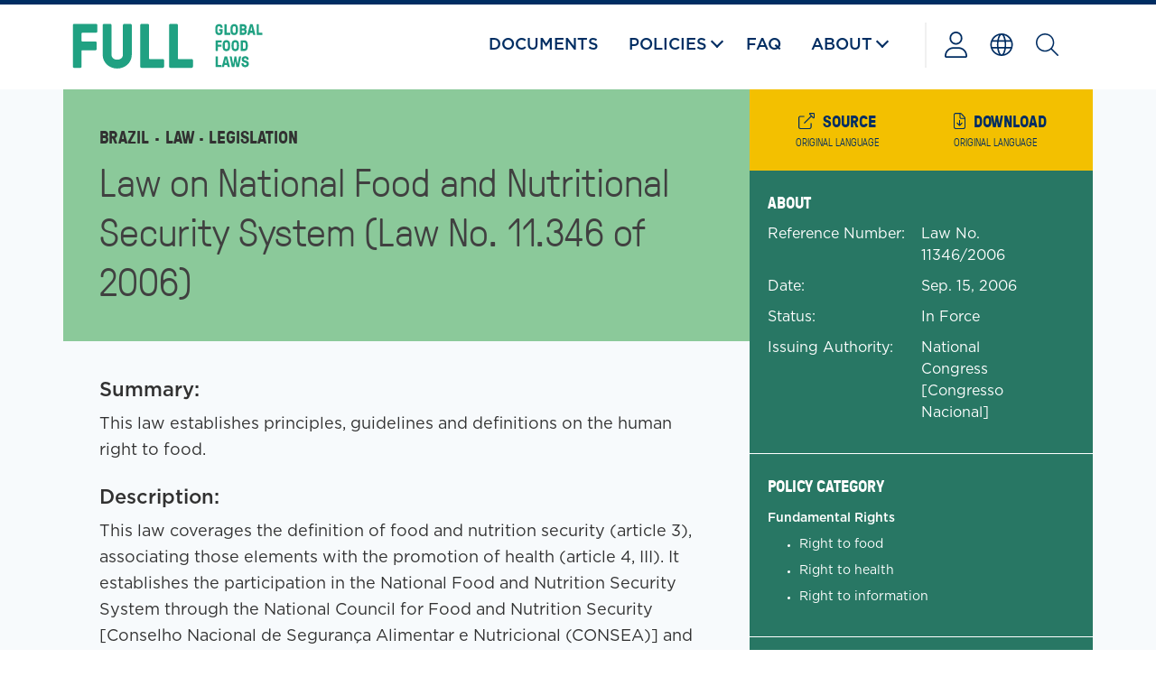

--- FILE ---
content_type: text/html; charset=UTF-8
request_url: https://globalfoodlaws.georgetown.edu/documents/national-food-and-nutrition-security-system/
body_size: 16261
content:
<!doctype html>
<html lang="en-US">
<head>
	<meta charset="UTF-8">
	<meta name="viewport" content="width=device-width, initial-scale=1">
	<link rel="profile" href="https://gmpg.org/xfn/11">

	<meta name='robots' content='index, follow, max-image-preview:large, max-snippet:-1, max-video-preview:-1' />
	<style>img:is([sizes="auto" i], [sizes^="auto," i]) { contain-intrinsic-size: 3000px 1500px }</style>
	
	<!-- This site is optimized with the Yoast SEO plugin v24.0 - https://yoast.com/wordpress/plugins/seo/ -->
	<title>Law on National Food and Nutritional Security System (Law No. 11.346 of 2006) - FULL</title>
	<meta name="description" content="FULL is a discovery tool of food laws and decisions aimed at reducing diet-related non-communicable diseases" />
	<link rel="canonical" href="https://globalfoodlaws.georgetown.edu/documents/national-food-and-nutrition-security-system/" />
	<meta property="og:locale" content="en_US" />
	<meta property="og:type" content="article" />
	<meta property="og:title" content="Law on National Food and Nutritional Security System (Law No. 11.346 of 2006) - FULL" />
	<meta property="og:description" content="FULL is a discovery tool of food laws and decisions aimed at reducing diet-related non-communicable diseases" />
	<meta property="og:url" content="https://globalfoodlaws.georgetown.edu/documents/national-food-and-nutrition-security-system/" />
	<meta property="og:site_name" content="FULL" />
	<meta property="article:publisher" content="https://www.facebook.com/oneillinstitute" />
	<meta property="article:modified_time" content="2024-05-06T16:06:13+00:00" />
	<meta property="og:image" content="https://globalfoodlaws.georgetown.edu/wp-content/uploads/2022/12/full-twitter.png" />
	<meta property="og:image:width" content="1200" />
	<meta property="og:image:height" content="671" />
	<meta property="og:image:type" content="image/png" />
	<meta name="twitter:card" content="summary_large_image" />
	<meta name="twitter:site" content="@oneillinstitute" />
	<meta name="twitter:label1" content="Est. reading time" />
	<meta name="twitter:data1" content="1 minute" />
	<script type="application/ld+json" class="yoast-schema-graph">{"@context":"https://schema.org","@graph":[{"@type":"WebPage","@id":"https://globalfoodlaws.georgetown.edu/documents/national-food-and-nutrition-security-system/","url":"https://globalfoodlaws.georgetown.edu/documents/national-food-and-nutrition-security-system/","name":"Law on National Food and Nutritional Security System (Law No. 11.346 of 2006) - FULL","isPartOf":{"@id":"https://globalfoodlaws.georgetown.edu/#website"},"datePublished":"2022-11-10T18:26:46+00:00","dateModified":"2024-05-06T16:06:13+00:00","description":"FULL is a discovery tool of food laws and decisions aimed at reducing diet-related non-communicable diseases","breadcrumb":{"@id":"https://globalfoodlaws.georgetown.edu/documents/national-food-and-nutrition-security-system/#breadcrumb"},"inLanguage":"en-US","potentialAction":[{"@type":"ReadAction","target":["https://globalfoodlaws.georgetown.edu/documents/national-food-and-nutrition-security-system/"]}]},{"@type":"BreadcrumbList","@id":"https://globalfoodlaws.georgetown.edu/documents/national-food-and-nutrition-security-system/#breadcrumb","itemListElement":[{"@type":"ListItem","position":1,"name":"Home","item":"https://globalfoodlaws.georgetown.edu/"},{"@type":"ListItem","position":2,"name":"Law Documents","item":"https://globalfoodlaws.georgetown.edu/documents/"},{"@type":"ListItem","position":3,"name":"Law on National Food and Nutritional Security System (Law No. 11.346 of 2006)"}]},{"@type":"WebSite","@id":"https://globalfoodlaws.georgetown.edu/#website","url":"https://globalfoodlaws.georgetown.edu/","name":"FULL","description":"A discovery tool for global food laws.","publisher":{"@id":"https://globalfoodlaws.georgetown.edu/#organization"},"alternateName":"Global Food Laws","potentialAction":[{"@type":"SearchAction","target":{"@type":"EntryPoint","urlTemplate":"https://globalfoodlaws.georgetown.edu/?s={search_term_string}"},"query-input":{"@type":"PropertyValueSpecification","valueRequired":true,"valueName":"search_term_string"}}],"inLanguage":"en-US"},{"@type":"Organization","@id":"https://globalfoodlaws.georgetown.edu/#organization","name":"Global Center for Legal Innovation on Food Environments","alternateName":"The O’Neill Institute for National and Global Health Law","url":"https://globalfoodlaws.georgetown.edu/","logo":{"@type":"ImageObject","inLanguage":"en-US","@id":"https://globalfoodlaws.georgetown.edu/#/schema/logo/image/","url":"https://globalfoodlaws.org/wp-content/uploads/2022/12/full-logo.png","contentUrl":"https://globalfoodlaws.org/wp-content/uploads/2022/12/full-logo.png","width":860,"height":860,"caption":"Global Center for Legal Innovation on Food Environments"},"image":{"@id":"https://globalfoodlaws.georgetown.edu/#/schema/logo/image/"},"sameAs":["https://www.facebook.com/oneillinstitute","https://x.com/oneillinstitute"]}]}</script>
	<!-- / Yoast SEO plugin. -->


<link rel='dns-prefetch' href='//globalfoodlaws.georgetown.edu' />
<link rel="alternate" type="application/rss+xml" title="FULL &raquo; Feed" href="https://globalfoodlaws.georgetown.edu/feed/" />
<link rel="alternate" type="application/rss+xml" title="FULL &raquo; Comments Feed" href="https://globalfoodlaws.georgetown.edu/comments/feed/" />
<script>
window._wpemojiSettings = {"baseUrl":"https:\/\/s.w.org\/images\/core\/emoji\/15.0.3\/72x72\/","ext":".png","svgUrl":"https:\/\/s.w.org\/images\/core\/emoji\/15.0.3\/svg\/","svgExt":".svg","source":{"concatemoji":"https:\/\/globalfoodlaws.georgetown.edu\/wp-includes\/js\/wp-emoji-release.min.js?ver=6.7.1"}};
/*! This file is auto-generated */
!function(i,n){var o,s,e;function c(e){try{var t={supportTests:e,timestamp:(new Date).valueOf()};sessionStorage.setItem(o,JSON.stringify(t))}catch(e){}}function p(e,t,n){e.clearRect(0,0,e.canvas.width,e.canvas.height),e.fillText(t,0,0);var t=new Uint32Array(e.getImageData(0,0,e.canvas.width,e.canvas.height).data),r=(e.clearRect(0,0,e.canvas.width,e.canvas.height),e.fillText(n,0,0),new Uint32Array(e.getImageData(0,0,e.canvas.width,e.canvas.height).data));return t.every(function(e,t){return e===r[t]})}function u(e,t,n){switch(t){case"flag":return n(e,"\ud83c\udff3\ufe0f\u200d\u26a7\ufe0f","\ud83c\udff3\ufe0f\u200b\u26a7\ufe0f")?!1:!n(e,"\ud83c\uddfa\ud83c\uddf3","\ud83c\uddfa\u200b\ud83c\uddf3")&&!n(e,"\ud83c\udff4\udb40\udc67\udb40\udc62\udb40\udc65\udb40\udc6e\udb40\udc67\udb40\udc7f","\ud83c\udff4\u200b\udb40\udc67\u200b\udb40\udc62\u200b\udb40\udc65\u200b\udb40\udc6e\u200b\udb40\udc67\u200b\udb40\udc7f");case"emoji":return!n(e,"\ud83d\udc26\u200d\u2b1b","\ud83d\udc26\u200b\u2b1b")}return!1}function f(e,t,n){var r="undefined"!=typeof WorkerGlobalScope&&self instanceof WorkerGlobalScope?new OffscreenCanvas(300,150):i.createElement("canvas"),a=r.getContext("2d",{willReadFrequently:!0}),o=(a.textBaseline="top",a.font="600 32px Arial",{});return e.forEach(function(e){o[e]=t(a,e,n)}),o}function t(e){var t=i.createElement("script");t.src=e,t.defer=!0,i.head.appendChild(t)}"undefined"!=typeof Promise&&(o="wpEmojiSettingsSupports",s=["flag","emoji"],n.supports={everything:!0,everythingExceptFlag:!0},e=new Promise(function(e){i.addEventListener("DOMContentLoaded",e,{once:!0})}),new Promise(function(t){var n=function(){try{var e=JSON.parse(sessionStorage.getItem(o));if("object"==typeof e&&"number"==typeof e.timestamp&&(new Date).valueOf()<e.timestamp+604800&&"object"==typeof e.supportTests)return e.supportTests}catch(e){}return null}();if(!n){if("undefined"!=typeof Worker&&"undefined"!=typeof OffscreenCanvas&&"undefined"!=typeof URL&&URL.createObjectURL&&"undefined"!=typeof Blob)try{var e="postMessage("+f.toString()+"("+[JSON.stringify(s),u.toString(),p.toString()].join(",")+"));",r=new Blob([e],{type:"text/javascript"}),a=new Worker(URL.createObjectURL(r),{name:"wpTestEmojiSupports"});return void(a.onmessage=function(e){c(n=e.data),a.terminate(),t(n)})}catch(e){}c(n=f(s,u,p))}t(n)}).then(function(e){for(var t in e)n.supports[t]=e[t],n.supports.everything=n.supports.everything&&n.supports[t],"flag"!==t&&(n.supports.everythingExceptFlag=n.supports.everythingExceptFlag&&n.supports[t]);n.supports.everythingExceptFlag=n.supports.everythingExceptFlag&&!n.supports.flag,n.DOMReady=!1,n.readyCallback=function(){n.DOMReady=!0}}).then(function(){return e}).then(function(){var e;n.supports.everything||(n.readyCallback(),(e=n.source||{}).concatemoji?t(e.concatemoji):e.wpemoji&&e.twemoji&&(t(e.twemoji),t(e.wpemoji)))}))}((window,document),window._wpemojiSettings);
</script>
<style id='wp-emoji-styles-inline-css'>

	img.wp-smiley, img.emoji {
		display: inline !important;
		border: none !important;
		box-shadow: none !important;
		height: 1em !important;
		width: 1em !important;
		margin: 0 0.07em !important;
		vertical-align: -0.1em !important;
		background: none !important;
		padding: 0 !important;
	}
</style>
<link rel='stylesheet' id='wp-block-library-css' href='https://globalfoodlaws.georgetown.edu/wp-includes/css/dist/block-library/style.min.css?ver=6.7.1' media='all' />
<style id='classic-theme-styles-inline-css'>
/*! This file is auto-generated */
.wp-block-button__link{color:#fff;background-color:#32373c;border-radius:9999px;box-shadow:none;text-decoration:none;padding:calc(.667em + 2px) calc(1.333em + 2px);font-size:1.125em}.wp-block-file__button{background:#32373c;color:#fff;text-decoration:none}
</style>
<style id='global-styles-inline-css'>
:root{--wp--preset--aspect-ratio--square: 1;--wp--preset--aspect-ratio--4-3: 4/3;--wp--preset--aspect-ratio--3-4: 3/4;--wp--preset--aspect-ratio--3-2: 3/2;--wp--preset--aspect-ratio--2-3: 2/3;--wp--preset--aspect-ratio--16-9: 16/9;--wp--preset--aspect-ratio--9-16: 9/16;--wp--preset--color--black: #000000;--wp--preset--color--cyan-bluish-gray: #abb8c3;--wp--preset--color--white: #ffffff;--wp--preset--color--pale-pink: #f78da7;--wp--preset--color--vivid-red: #cf2e2e;--wp--preset--color--luminous-vivid-orange: #ff6900;--wp--preset--color--luminous-vivid-amber: #fcb900;--wp--preset--color--light-green-cyan: #7bdcb5;--wp--preset--color--vivid-green-cyan: #00d084;--wp--preset--color--pale-cyan-blue: #8ed1fc;--wp--preset--color--vivid-cyan-blue: #0693e3;--wp--preset--color--vivid-purple: #9b51e0;--wp--preset--color--off-white: #F7FAFC;--wp--preset--color--light-gray: #F0F0F0;--wp--preset--color--gray: #6D6D6F;--wp--preset--color--dark-gray: #404040;--wp--preset--color--dark-blue: #00152E;--wp--preset--color--blue: #002D62;--wp--preset--color--dark-green: #2A7D69;--wp--preset--color--green: #20A182;--wp--preset--color--light-green: #8BC99A;--wp--preset--color--light-red: #FF8F8A;--wp--preset--color--yellow: #FFC220;--wp--preset--gradient--vivid-cyan-blue-to-vivid-purple: linear-gradient(135deg,rgba(6,147,227,1) 0%,rgb(155,81,224) 100%);--wp--preset--gradient--light-green-cyan-to-vivid-green-cyan: linear-gradient(135deg,rgb(122,220,180) 0%,rgb(0,208,130) 100%);--wp--preset--gradient--luminous-vivid-amber-to-luminous-vivid-orange: linear-gradient(135deg,rgba(252,185,0,1) 0%,rgba(255,105,0,1) 100%);--wp--preset--gradient--luminous-vivid-orange-to-vivid-red: linear-gradient(135deg,rgba(255,105,0,1) 0%,rgb(207,46,46) 100%);--wp--preset--gradient--very-light-gray-to-cyan-bluish-gray: linear-gradient(135deg,rgb(238,238,238) 0%,rgb(169,184,195) 100%);--wp--preset--gradient--cool-to-warm-spectrum: linear-gradient(135deg,rgb(74,234,220) 0%,rgb(151,120,209) 20%,rgb(207,42,186) 40%,rgb(238,44,130) 60%,rgb(251,105,98) 80%,rgb(254,248,76) 100%);--wp--preset--gradient--blush-light-purple: linear-gradient(135deg,rgb(255,206,236) 0%,rgb(152,150,240) 100%);--wp--preset--gradient--blush-bordeaux: linear-gradient(135deg,rgb(254,205,165) 0%,rgb(254,45,45) 50%,rgb(107,0,62) 100%);--wp--preset--gradient--luminous-dusk: linear-gradient(135deg,rgb(255,203,112) 0%,rgb(199,81,192) 50%,rgb(65,88,208) 100%);--wp--preset--gradient--pale-ocean: linear-gradient(135deg,rgb(255,245,203) 0%,rgb(182,227,212) 50%,rgb(51,167,181) 100%);--wp--preset--gradient--electric-grass: linear-gradient(135deg,rgb(202,248,128) 0%,rgb(113,206,126) 100%);--wp--preset--gradient--midnight: linear-gradient(135deg,rgb(2,3,129) 0%,rgb(40,116,252) 100%);--wp--preset--font-size--small: 13px;--wp--preset--font-size--medium: 20px;--wp--preset--font-size--large: 36px;--wp--preset--font-size--x-large: 42px;--wp--preset--spacing--20: 0.44rem;--wp--preset--spacing--30: 0.67rem;--wp--preset--spacing--40: 1rem;--wp--preset--spacing--50: 1.5rem;--wp--preset--spacing--60: 2.25rem;--wp--preset--spacing--70: 3.38rem;--wp--preset--spacing--80: 5.06rem;--wp--preset--shadow--natural: 6px 6px 9px rgba(0, 0, 0, 0.2);--wp--preset--shadow--deep: 12px 12px 50px rgba(0, 0, 0, 0.4);--wp--preset--shadow--sharp: 6px 6px 0px rgba(0, 0, 0, 0.2);--wp--preset--shadow--outlined: 6px 6px 0px -3px rgba(255, 255, 255, 1), 6px 6px rgba(0, 0, 0, 1);--wp--preset--shadow--crisp: 6px 6px 0px rgba(0, 0, 0, 1);}:where(.is-layout-flex){gap: 0.5em;}:where(.is-layout-grid){gap: 0.5em;}body .is-layout-flex{display: flex;}.is-layout-flex{flex-wrap: wrap;align-items: center;}.is-layout-flex > :is(*, div){margin: 0;}body .is-layout-grid{display: grid;}.is-layout-grid > :is(*, div){margin: 0;}:where(.wp-block-columns.is-layout-flex){gap: 2em;}:where(.wp-block-columns.is-layout-grid){gap: 2em;}:where(.wp-block-post-template.is-layout-flex){gap: 1.25em;}:where(.wp-block-post-template.is-layout-grid){gap: 1.25em;}.has-black-color{color: var(--wp--preset--color--black) !important;}.has-cyan-bluish-gray-color{color: var(--wp--preset--color--cyan-bluish-gray) !important;}.has-white-color{color: var(--wp--preset--color--white) !important;}.has-pale-pink-color{color: var(--wp--preset--color--pale-pink) !important;}.has-vivid-red-color{color: var(--wp--preset--color--vivid-red) !important;}.has-luminous-vivid-orange-color{color: var(--wp--preset--color--luminous-vivid-orange) !important;}.has-luminous-vivid-amber-color{color: var(--wp--preset--color--luminous-vivid-amber) !important;}.has-light-green-cyan-color{color: var(--wp--preset--color--light-green-cyan) !important;}.has-vivid-green-cyan-color{color: var(--wp--preset--color--vivid-green-cyan) !important;}.has-pale-cyan-blue-color{color: var(--wp--preset--color--pale-cyan-blue) !important;}.has-vivid-cyan-blue-color{color: var(--wp--preset--color--vivid-cyan-blue) !important;}.has-vivid-purple-color{color: var(--wp--preset--color--vivid-purple) !important;}.has-black-background-color{background-color: var(--wp--preset--color--black) !important;}.has-cyan-bluish-gray-background-color{background-color: var(--wp--preset--color--cyan-bluish-gray) !important;}.has-white-background-color{background-color: var(--wp--preset--color--white) !important;}.has-pale-pink-background-color{background-color: var(--wp--preset--color--pale-pink) !important;}.has-vivid-red-background-color{background-color: var(--wp--preset--color--vivid-red) !important;}.has-luminous-vivid-orange-background-color{background-color: var(--wp--preset--color--luminous-vivid-orange) !important;}.has-luminous-vivid-amber-background-color{background-color: var(--wp--preset--color--luminous-vivid-amber) !important;}.has-light-green-cyan-background-color{background-color: var(--wp--preset--color--light-green-cyan) !important;}.has-vivid-green-cyan-background-color{background-color: var(--wp--preset--color--vivid-green-cyan) !important;}.has-pale-cyan-blue-background-color{background-color: var(--wp--preset--color--pale-cyan-blue) !important;}.has-vivid-cyan-blue-background-color{background-color: var(--wp--preset--color--vivid-cyan-blue) !important;}.has-vivid-purple-background-color{background-color: var(--wp--preset--color--vivid-purple) !important;}.has-black-border-color{border-color: var(--wp--preset--color--black) !important;}.has-cyan-bluish-gray-border-color{border-color: var(--wp--preset--color--cyan-bluish-gray) !important;}.has-white-border-color{border-color: var(--wp--preset--color--white) !important;}.has-pale-pink-border-color{border-color: var(--wp--preset--color--pale-pink) !important;}.has-vivid-red-border-color{border-color: var(--wp--preset--color--vivid-red) !important;}.has-luminous-vivid-orange-border-color{border-color: var(--wp--preset--color--luminous-vivid-orange) !important;}.has-luminous-vivid-amber-border-color{border-color: var(--wp--preset--color--luminous-vivid-amber) !important;}.has-light-green-cyan-border-color{border-color: var(--wp--preset--color--light-green-cyan) !important;}.has-vivid-green-cyan-border-color{border-color: var(--wp--preset--color--vivid-green-cyan) !important;}.has-pale-cyan-blue-border-color{border-color: var(--wp--preset--color--pale-cyan-blue) !important;}.has-vivid-cyan-blue-border-color{border-color: var(--wp--preset--color--vivid-cyan-blue) !important;}.has-vivid-purple-border-color{border-color: var(--wp--preset--color--vivid-purple) !important;}.has-vivid-cyan-blue-to-vivid-purple-gradient-background{background: var(--wp--preset--gradient--vivid-cyan-blue-to-vivid-purple) !important;}.has-light-green-cyan-to-vivid-green-cyan-gradient-background{background: var(--wp--preset--gradient--light-green-cyan-to-vivid-green-cyan) !important;}.has-luminous-vivid-amber-to-luminous-vivid-orange-gradient-background{background: var(--wp--preset--gradient--luminous-vivid-amber-to-luminous-vivid-orange) !important;}.has-luminous-vivid-orange-to-vivid-red-gradient-background{background: var(--wp--preset--gradient--luminous-vivid-orange-to-vivid-red) !important;}.has-very-light-gray-to-cyan-bluish-gray-gradient-background{background: var(--wp--preset--gradient--very-light-gray-to-cyan-bluish-gray) !important;}.has-cool-to-warm-spectrum-gradient-background{background: var(--wp--preset--gradient--cool-to-warm-spectrum) !important;}.has-blush-light-purple-gradient-background{background: var(--wp--preset--gradient--blush-light-purple) !important;}.has-blush-bordeaux-gradient-background{background: var(--wp--preset--gradient--blush-bordeaux) !important;}.has-luminous-dusk-gradient-background{background: var(--wp--preset--gradient--luminous-dusk) !important;}.has-pale-ocean-gradient-background{background: var(--wp--preset--gradient--pale-ocean) !important;}.has-electric-grass-gradient-background{background: var(--wp--preset--gradient--electric-grass) !important;}.has-midnight-gradient-background{background: var(--wp--preset--gradient--midnight) !important;}.has-small-font-size{font-size: var(--wp--preset--font-size--small) !important;}.has-medium-font-size{font-size: var(--wp--preset--font-size--medium) !important;}.has-large-font-size{font-size: var(--wp--preset--font-size--large) !important;}.has-x-large-font-size{font-size: var(--wp--preset--font-size--x-large) !important;}
:where(.wp-block-post-template.is-layout-flex){gap: 1.25em;}:where(.wp-block-post-template.is-layout-grid){gap: 1.25em;}
:where(.wp-block-columns.is-layout-flex){gap: 2em;}:where(.wp-block-columns.is-layout-grid){gap: 2em;}
:root :where(.wp-block-pullquote){font-size: 1.5em;line-height: 1.6;}
</style>
<link rel='stylesheet' id='pb-accordion-blocks-style-css' href='https://globalfoodlaws.georgetown.edu/wp-content/plugins/accordion-blocks/build/index.css?ver=1.5.0' media='all' />
<link rel='stylesheet' id='cptch_stylesheet-css' href='https://globalfoodlaws.georgetown.edu/wp-content/plugins/captcha-bws/css/front_end_style.css?ver=5.2.4' media='all' />
<link rel='stylesheet' id='dashicons-css' href='https://globalfoodlaws.georgetown.edu/wp-includes/css/dashicons.min.css?ver=6.7.1' media='all' />
<link rel='stylesheet' id='cptch_desktop_style-css' href='https://globalfoodlaws.georgetown.edu/wp-content/plugins/captcha-bws/css/desktop_style.css?ver=5.2.4' media='all' />
<link rel='stylesheet' id='_s-style-css' href='https://globalfoodlaws.georgetown.edu/wp-content/themes/foodlaw/style.css?ver=1.0.22' media='all' />
<link rel='stylesheet' id='searchwp-forms-css' href='https://globalfoodlaws.georgetown.edu/wp-content/plugins/searchwp/assets/css/frontend/search-forms.css?ver=4.3.17' media='all' />
<script src="https://globalfoodlaws.georgetown.edu/wp-includes/js/jquery/jquery.min.js?ver=3.7.1" id="jquery-core-js"></script>
<script src="https://globalfoodlaws.georgetown.edu/wp-includes/js/jquery/jquery-migrate.min.js?ver=3.4.1" id="jquery-migrate-js"></script>
<link rel="https://api.w.org/" href="https://globalfoodlaws.georgetown.edu/wp-json/" /><link rel="alternate" title="JSON" type="application/json" href="https://globalfoodlaws.georgetown.edu/wp-json/wp/v2/law-document/1362" /><link rel="EditURI" type="application/rsd+xml" title="RSD" href="https://globalfoodlaws.georgetown.edu/xmlrpc.php?rsd" />
<meta name="generator" content="WordPress 6.7.1" />
<link rel='shortlink' href='https://globalfoodlaws.georgetown.edu/?p=1362' />
<link rel="alternate" title="oEmbed (JSON)" type="application/json+oembed" href="https://globalfoodlaws.georgetown.edu/wp-json/oembed/1.0/embed?url=https%3A%2F%2Fglobalfoodlaws.georgetown.edu%2Fdocuments%2Fnational-food-and-nutrition-security-system%2F" />
<link rel="alternate" title="oEmbed (XML)" type="text/xml+oembed" href="https://globalfoodlaws.georgetown.edu/wp-json/oembed/1.0/embed?url=https%3A%2F%2Fglobalfoodlaws.georgetown.edu%2Fdocuments%2Fnational-food-and-nutrition-security-system%2F&#038;format=xml" />
  <link rel="shortcut icon" href='https://globalfoodlaws.georgetown.edu/wp-content/themes/foodlaw/favicon-dev.png'/>
<link rel="icon" href="https://globalfoodlaws.georgetown.edu/wp-content/uploads/2022/12/cropped-full-logo-1-32x32.png" sizes="32x32" />
<link rel="icon" href="https://globalfoodlaws.georgetown.edu/wp-content/uploads/2022/12/cropped-full-logo-1-192x192.png" sizes="192x192" />
<link rel="apple-touch-icon" href="https://globalfoodlaws.georgetown.edu/wp-content/uploads/2022/12/cropped-full-logo-1-180x180.png" />
<meta name="msapplication-TileImage" content="https://globalfoodlaws.georgetown.edu/wp-content/uploads/2022/12/cropped-full-logo-1-270x270.png" />
		<style id="wp-custom-css">
			.law-document-template-default .full-measure-or-decision br {
	display: none;
}

.law-document-template-default .full-measure-or-decision .country-name {
	margin-right: 5px;
}

.law-document-template-default .full-measure-or-decision .country-name::after {
	margin-left: 5px;
	content: '·';
}		</style>
		
	<script type="text/javascript" src="https://translate.google.com/translate_a/element.js?cb=googleTranslateElementInit"></script>
	<script type="text/javascript">
		function googleTranslateElementInit() {
		  new google.translate.TranslateElement({pageLanguage: 'en'}, 'google_translate_element_header');
		}
	</script>

	<!-- Google tag (gtag.js) -->
	<script async src="https://www.googletagmanager.com/gtag/js?id=G-6L4RB3T1XS"></script>
	<script>
	  window.dataLayer = window.dataLayer || [];
	  function gtag(){dataLayer.push(arguments);}
	  gtag('js', new Date());

	  gtag('config', 'G-6L4RB3T1XS');
	</script>
</head>

<body class="law-document-template-default single single-law-document postid-1362 no-sidebar law-document-national-food-and-nutrition-security-system">
<section id="page" class="site">
	<a class="skip-link screen-reader-text" href="#primary">Skip to content</a>

	<header id="masthead" class="site-header"><div class="container"><div class="row">
		<div class="site-branding">
			<div class="site-title">
				<a href="https://globalfoodlaws.georgetown.edu/" rel="home">		<span class="visually-hidden">FULL</span>
					<svg width="249" height="59" viewBox="0 0 249 59" fill="none" xmlns="http://www.w3.org/2000/svg">
<path d="M128.199 58.0001C127.297 58.0001 126.559 57.2621 126.559 56.3601V2.2401C126.559 1.3381 127.297 0.600098 128.199 0.600098H136.399C137.301 0.600098 138.039 1.3381 138.039 2.2401V45.7001C138.039 46.1921 138.367 46.5201 138.859 46.5201H156.079C156.981 46.5201 157.719 47.2581 157.719 48.1601V56.3601C157.719 57.2621 156.981 58.0001 156.079 58.0001H128.199Z" fill="#20A182"/>
<path d="M90.4818 58.0001C89.5798 58.0001 88.8418 57.2621 88.8418 56.3601V2.2401C88.8418 1.3381 89.5798 0.600098 90.4818 0.600098H98.6818C99.5838 0.600098 100.322 1.3381 100.322 2.2401V45.7001C100.322 46.1921 100.65 46.5201 101.142 46.5201H118.362C119.264 46.5201 120.002 47.2581 120.002 48.1601V56.3601C120.002 57.2621 119.264 58.0001 118.362 58.0001H90.4818Z" fill="#20A182"/>
<path d="M58.6861 58.9021C48.6001 58.9021 39.7441 51.5221 39.7441 40.7801V2.2401C39.7441 1.3381 40.4821 0.600098 41.3841 0.600098H49.6661C50.5681 0.600098 51.3061 1.3381 51.3061 2.2401V40.7801C51.3061 44.3881 54.0941 47.3401 58.6861 47.3401C63.4421 47.3401 66.2301 44.3881 66.2301 40.7801V2.2401C66.2301 1.3381 66.9681 0.600098 67.8701 0.600098H76.1521C77.0541 0.600098 77.7921 1.3381 77.7921 2.2401V40.7801C77.7921 51.5221 68.9361 58.9021 58.6861 58.9021Z" fill="#20A182"/>
<path d="M2.39586 58.0001C1.49386 58.0001 0.755859 57.2621 0.755859 56.3601V2.2401C0.755859 1.3381 1.49386 0.600098 2.39586 0.600098H31.0959C31.9979 0.600098 32.7359 1.3381 32.7359 2.2401V10.4401C32.7359 11.3421 31.9979 12.0801 31.0959 12.0801H13.0559C12.5639 12.0801 12.2359 12.4081 12.2359 12.9001V22.7401C12.2359 23.2321 12.5639 23.5601 13.0559 23.5601H30.2759C31.1779 23.5601 31.9159 24.2981 31.9159 25.2001V33.4001C31.9159 34.3021 31.1779 35.0401 30.2759 35.0401H13.0559C12.5639 35.0401 12.2359 35.3681 12.2359 35.8601V56.3601C12.2359 57.2621 11.4979 58.0001 10.5959 58.0001H2.39586Z" fill="#20A182"/>
<path d="M225.952 57.22C223.072 57.22 221.092 55.44 221.092 52.84V52.44C221.092 52.22 221.272 52.04 221.492 52.04H223.612C223.832 52.04 224.012 52.22 224.012 52.44V52.84C224.012 53.82 224.792 54.48 225.952 54.48C227.152 54.48 227.932 53.9 227.932 53.04C227.932 52.1 227.572 51.64 224.992 50.96C222.472 50.3 221.412 48.82 221.412 46.72C221.412 44.52 223.212 42.78 226.052 42.78C228.892 42.78 230.552 44.54 230.552 47V47.1C230.552 47.32 230.372 47.5 230.152 47.5H228.132C227.912 47.5 227.732 47.32 227.732 47.1V47C227.732 46.12 227.032 45.5 226.052 45.5C224.932 45.5 224.312 45.98 224.312 46.82C224.312 47.54 224.812 48.02 227.132 48.62C229.812 49.32 230.832 50.7 230.832 52.84C230.832 55.48 228.892 57.22 225.952 57.22Z" fill="#20A182"/>
<path d="M208.775 57C208.595 57 208.435 56.9 208.395 56.7L205.775 43.7C205.735 43.52 205.715 43.4 205.715 43.3C205.715 43.12 205.835 43 206.095 43H208.015C208.195 43 208.355 43.1 208.395 43.3L210.135 52.52C210.155 52.62 210.195 52.66 210.275 52.66H210.395C210.475 52.66 210.515 52.64 210.535 52.52L211.975 43.3C212.015 43.08 212.175 43 212.355 43H213.955C214.135 43 214.295 43.08 214.335 43.3L215.795 52.52C215.815 52.64 215.855 52.66 215.935 52.66H216.055C216.135 52.66 216.175 52.62 216.195 52.52L217.935 43.3C217.975 43.1 218.135 43 218.315 43H220.235C220.495 43 220.615 43.12 220.615 43.3C220.615 43.4 220.595 43.52 220.555 43.7L217.915 56.7C217.875 56.9 217.715 57 217.535 57H214.755C214.575 57 214.415 56.9 214.375 56.7L213.275 49.8C213.255 49.7 213.215 49.66 213.155 49.66C213.095 49.66 213.055 49.7 213.035 49.8L211.935 56.7C211.895 56.9 211.735 57 211.555 57H208.775Z" fill="#20A182"/>
<path d="M195.799 57C195.539 57 195.399 56.88 195.399 56.7C195.399 56.6 195.419 56.52 195.479 56.3L198.979 43.3C199.039 43.1 199.179 43 199.359 43H202.039C202.219 43 202.359 43.1 202.419 43.3L205.899 56.3C205.959 56.52 205.979 56.6 205.979 56.7C205.979 56.88 205.839 57 205.579 57H203.479C203.299 57 203.159 56.9 203.099 56.7L202.479 54.64C202.419 54.46 202.359 54.34 202.179 54.34H199.139C198.959 54.34 198.899 54.44 198.839 54.64L198.279 56.7C198.219 56.9 198.079 57 197.899 57H195.799ZM199.759 51.54H201.599C201.719 51.54 201.779 51.46 201.759 51.32L200.819 46.62C200.799 46.5 200.779 46.44 200.719 46.44H200.639C200.579 46.44 200.559 46.5 200.539 46.62L199.599 51.32C199.579 51.46 199.639 51.54 199.759 51.54Z" fill="#20A182"/>
<path d="M187.8 57C187.58 57 187.4 56.82 187.4 56.6V43.4C187.4 43.18 187.58 43 187.8 43H189.8C190.02 43 190.2 43.18 190.2 43.4V54C190.2 54.12 190.28 54.2 190.4 54.2H194.6C194.82 54.2 195 54.38 195 54.6V56.6C195 56.82 194.82 57 194.6 57H187.8Z" fill="#20A182"/>
<path d="M220.613 36C220.393 36 220.213 35.82 220.213 35.6V22.4C220.213 22.18 220.393 22 220.613 22H224.533C226.693 22 228.173 23.1 228.873 24.66C229.393 25.82 229.433 27.2 229.433 29C229.433 30.8 229.393 32.18 228.873 33.34C228.173 34.9 226.693 36 224.533 36H220.613ZM223.213 33.18H224.533C225.433 33.18 226.013 32.84 226.293 32.22C226.553 31.64 226.573 30.2 226.573 29C226.573 27.8 226.553 26.36 226.293 25.78C226.013 25.16 225.433 24.82 224.533 24.82H223.213C223.093 24.82 223.013 24.9 223.013 25.02V32.98C223.013 33.1 223.093 33.18 223.213 33.18Z" fill="#20A182"/>
<path d="M213.011 36.22C210.851 36.22 209.371 35.12 208.671 33.56C208.151 32.4 208.111 30.9 208.111 29C208.111 27.1 208.151 25.6 208.671 24.44C209.371 22.88 210.851 21.78 213.011 21.78C215.171 21.78 216.651 22.88 217.351 24.44C217.871 25.6 217.911 27.1 217.911 29C217.911 30.9 217.871 32.4 217.351 33.56C216.651 35.12 215.171 36.22 213.011 36.22ZM213.011 33.4C213.911 33.4 214.491 33.06 214.771 32.44C215.031 31.86 215.051 30.28 215.051 29C215.051 27.72 215.031 26.14 214.771 25.56C214.491 24.94 213.911 24.6 213.011 24.6C212.111 24.6 211.531 24.94 211.251 25.56C210.991 26.14 210.971 27.72 210.971 29C210.971 30.28 210.991 31.86 211.251 32.44C211.531 33.06 212.111 33.4 213.011 33.4Z" fill="#20A182"/>
<path d="M201.41 36.22C199.25 36.22 197.77 35.12 197.07 33.56C196.55 32.4 196.51 30.9 196.51 29C196.51 27.1 196.55 25.6 197.07 24.44C197.77 22.88 199.25 21.78 201.41 21.78C203.57 21.78 205.05 22.88 205.75 24.44C206.27 25.6 206.31 27.1 206.31 29C206.31 30.9 206.27 32.4 205.75 33.56C205.05 35.12 203.57 36.22 201.41 36.22ZM201.41 33.4C202.31 33.4 202.89 33.06 203.17 32.44C203.43 31.86 203.45 30.28 203.45 29C203.45 27.72 203.43 26.14 203.17 25.56C202.89 24.94 202.31 24.6 201.41 24.6C200.51 24.6 199.93 24.94 199.65 25.56C199.39 26.14 199.37 27.72 199.37 29C199.37 30.28 199.39 31.86 199.65 32.44C199.93 33.06 200.51 33.4 201.41 33.4Z" fill="#20A182"/>
<path d="M187.8 36C187.58 36 187.4 35.82 187.4 35.6V22.4C187.4 22.18 187.58 22 187.8 22H194.8C195.02 22 195.2 22.18 195.2 22.4V24.4C195.2 24.62 195.02 24.8 194.8 24.8H190.4C190.28 24.8 190.2 24.88 190.2 25V27.4C190.2 27.52 190.28 27.6 190.4 27.6H194.6C194.82 27.6 195 27.78 195 28V30C195 30.22 194.82 30.4 194.6 30.4H190.4C190.28 30.4 190.2 30.48 190.2 30.6V35.6C190.2 35.82 190.02 36 189.8 36H187.8Z" fill="#20A182"/>
<path d="M241.336 15C241.116 15 240.936 14.82 240.936 14.6V1.4C240.936 1.18 241.116 1 241.336 1H243.336C243.556 1 243.736 1.18 243.736 1.4V12C243.736 12.12 243.816 12.2 243.936 12.2H248.136C248.356 12.2 248.536 12.38 248.536 12.6V14.6C248.536 14.82 248.356 15 248.136 15H241.336Z" fill="#20A182"/>
<path d="M229.159 15C228.899 15 228.759 14.88 228.759 14.7C228.759 14.6 228.779 14.52 228.839 14.3L232.339 1.3C232.399 1.1 232.539 1 232.719 1H235.399C235.579 1 235.719 1.1 235.779 1.3L239.259 14.3C239.319 14.52 239.339 14.6 239.339 14.7C239.339 14.88 239.199 15 238.939 15H236.839C236.659 15 236.519 14.9 236.459 14.7L235.839 12.64C235.779 12.46 235.719 12.34 235.539 12.34H232.499C232.319 12.34 232.259 12.44 232.199 12.64L231.639 14.7C231.579 14.9 231.439 15 231.259 15H229.159ZM233.119 9.54H234.959C235.079 9.54 235.139 9.46 235.119 9.32L234.179 4.62C234.159 4.5 234.139 4.44 234.079 4.44H233.999C233.939 4.44 233.919 4.5 233.899 4.62L232.959 9.32C232.939 9.46 232.999 9.54 233.119 9.54Z" fill="#20A182"/>
<path d="M219.226 15C219.006 15 218.826 14.82 218.826 14.6V1.4C218.826 1.18 219.006 1 219.226 1H223.746C226.186 1 227.886 2.82 227.886 5C227.886 5.96 227.586 6.88 226.866 7.6C226.746 7.72 226.746 7.88 226.866 7.96C227.686 8.6 228.046 9.66 228.046 10.64C228.046 13.3 226.406 15 223.746 15H219.226ZM221.826 6.46H223.746C224.446 6.46 225.066 5.82 225.066 5.12C225.066 4.42 224.446 3.8 223.746 3.8H221.826C221.706 3.8 221.626 3.88 221.626 4V6.26C221.626 6.38 221.706 6.46 221.826 6.46ZM221.826 12.2H223.746C224.606 12.2 225.146 11.44 225.146 10.64C225.146 9.86 224.586 9.1 223.746 9.1H221.826C221.706 9.1 221.626 9.18 221.626 9.3V12C221.626 12.12 221.706 12.2 221.826 12.2Z" fill="#20A182"/>
<path d="M211.625 15.22C209.465 15.22 207.985 14.12 207.285 12.56C206.765 11.4 206.725 9.90003 206.725 8.00003C206.725 6.10003 206.765 4.60003 207.285 3.44003C207.985 1.88003 209.465 0.780029 211.625 0.780029C213.785 0.780029 215.265 1.88003 215.965 3.44003C216.485 4.60003 216.525 6.10003 216.525 8.00003C216.525 9.90003 216.485 11.4 215.965 12.56C215.265 14.12 213.785 15.22 211.625 15.22ZM211.625 12.4C212.525 12.4 213.105 12.06 213.385 11.44C213.645 10.86 213.665 9.28003 213.665 8.00003C213.665 6.72003 213.645 5.14003 213.385 4.56003C213.105 3.94003 212.525 3.60003 211.625 3.60003C210.725 3.60003 210.145 3.94003 209.865 4.56003C209.605 5.14003 209.585 6.72003 209.585 8.00003C209.585 9.28003 209.605 10.86 209.865 11.44C210.145 12.06 210.725 12.4 211.625 12.4Z" fill="#20A182"/>
<path d="M199.265 15C199.045 15 198.865 14.82 198.865 14.6V1.4C198.865 1.18 199.045 1 199.265 1H201.265C201.485 1 201.665 1.18 201.665 1.4V12C201.665 12.12 201.745 12.2 201.865 12.2H206.065C206.285 12.2 206.465 12.38 206.465 12.6V14.6C206.465 14.82 206.285 15 206.065 15H199.265Z" fill="#20A182"/>
<path d="M191.9 15.22C189.7 15.22 188.18 14.12 187.46 12.56C186.92 11.4 186.9 9.90003 186.9 8.00003C186.9 6.10003 186.92 4.60003 187.46 3.44003C188.18 1.88003 189.7 0.780029 191.9 0.780029C194.5 0.780029 196.56 2.42003 196.56 5.16003C196.56 5.38003 196.38 5.56003 196.16 5.56003H194.12C193.9 5.56003 193.68 5.38003 193.68 5.16003C193.68 4.24003 192.98 3.60003 191.9 3.60003C190.94 3.60003 190.34 3.94003 190.04 4.56003C189.76 5.14003 189.76 6.72003 189.76 8.00003C189.76 9.28003 189.76 10.86 190.04 11.44C190.34 12.06 190.94 12.4 191.9 12.4C193.04 12.4 193.78 11.88 193.78 10.58V10.18C193.78 10.06 193.7 9.98003 193.58 9.98003H192.26C192.04 9.98003 191.86 9.80003 191.86 9.58003V7.68003C191.86 7.46003 192.04 7.28003 192.26 7.28003H196.16C196.38 7.28003 196.56 7.46003 196.56 7.68003V10.56C196.56 13.74 194.54 15.22 191.9 15.22Z" fill="#20A182"/>
</svg>
				</a>
			</div>
		</div><!-- .site-branding -->

		<nav id="site-navigation" class="main-navigation" aria-label="Main Website Navigation">
			<button class="menu-toggle" aria-controls="primary-menu" aria-expanded="false" aria-label="expand or collapse the primary menu">
			  <svg class="icon-bars" xmlns="http://www.w3.org/2000/svg" viewBox="0 0 448 512"><!--! Font Awesome Pro 6.0.0-beta2 by @fontawesome - https://fontawesome.com License - https://fontawesome.com/license (Commercial License) --><path d="M424 392H23.1C10.8 392 0 402.8 0 415.1C0 429.2 10.8 440 23.1 440H424c13.2 0 24-10.8 24-23.1C448 402.8 437.2 392 424 392zM424 72H23.1C10.8 72 0 82.8 0 95.1S10.8 120 23.1 120H424c13.2 0 24-10.8 24-23.1S437.2 72 424 72zM424 232H23.1C10.8 232 0 242.8 0 256c0 13.2 10.8 24 23.1 24H424C437.2 280 448 269.2 448 256S437.2 232 424 232z"/></svg>
			  <svg class="icon-x" xmlns="http://www.w3.org/2000/svg" viewBox="0 0 384 512"><!--! Font Awesome Pro 6.0.0-beta2 by @fontawesome - https://fontawesome.com License - https://fontawesome.com/license (Commercial License) --><path d="M378.4 440.6c8.531 10.16 7.203 25.28-2.938 33.81C370.9 478.2 365.5 480 360 480c-6.844 0-13.64-2.906-18.39-8.562L192 293.3l-149.6 178.1C37.63 477.1 30.83 480 23.98 480c-5.453 0-10.92-1.844-15.42-5.625c-10.14-8.531-11.47-23.66-2.938-33.81L160.7 256L5.625 71.44C-2.906 61.28-1.578 46.16 8.563 37.63C18.69 29.08 33.84 30.39 42.38 40.56L192 218.7l149.6-178.1c8.547-10.17 23.67-11.47 33.81-2.938s11.47 23.66 2.938 33.81L223.3 256L378.4 440.6z"/></svg>
				<span>Primary Menu</span>
			</button>
			<div class="menu-header-menu-container"><ul id="header-menu" class="menu"><li id="menu-item-445" class="menu-item menu-item-type-custom menu-item-object-custom menu-item-445"><a href="/documents">Documents</a></li>
<li id="menu-item-1661" class="menu-item menu-item-type-custom menu-item-object-custom menu-item-has-children menu-item-1661"><a href="#">Policies</a>
<ul class="sub-menu">
	<li id="menu-item-1662" class="menu-item menu-item-type-custom menu-item-object-custom menu-item-1662"><a href="https://globalfoodlaws.georgetown.edu/policy_category/marketing/">Marketing</a></li>
	<li id="menu-item-1663" class="menu-item menu-item-type-custom menu-item-object-custom menu-item-1663"><a href="https://globalfoodlaws.georgetown.edu/policy_category/labeling/">Labeling</a></li>
	<li id="menu-item-1664" class="menu-item menu-item-type-custom menu-item-object-custom menu-item-1664"><a href="https://globalfoodlaws.georgetown.edu/policy_category/school-environment/">School Environment</a></li>
	<li id="menu-item-1665" class="menu-item menu-item-type-custom menu-item-object-custom menu-item-1665"><a href="https://globalfoodlaws.georgetown.edu/policy_category/fiscal-policies/">Fiscal Policies</a></li>
</ul>
</li>
<li id="menu-item-1008" class="menu-item menu-item-type-post_type menu-item-object-page menu-item-1008"><a href="https://globalfoodlaws.georgetown.edu/faq/">FAQ</a></li>
<li id="menu-item-1351" class="menu-item menu-item-type-custom menu-item-object-custom menu-item-has-children menu-item-1351"><a href="/about">About</a>
<ul class="sub-menu">
	<li id="menu-item-523" class="menu-item menu-item-type-post_type menu-item-object-page menu-item-523"><a href="https://globalfoodlaws.georgetown.edu/about/">Who we are</a></li>
	<li id="menu-item-1350" class="menu-item menu-item-type-post_type menu-item-object-page menu-item-1350"><a href="https://globalfoodlaws.georgetown.edu/about/resources/">Resources</a></li>
</ul>
</li>
</ul></div>    <div id="site-icons" class="icons login">
			<a href="/profile" aria-label="Log in or Visit your Account"><svg xmlns="http://www.w3.org/2000/svg" viewBox="0 0 448 512"><path d="M224 256c70.7 0 128-57.31 128-128s-57.3-128-128-128C153.3 0 96 57.31 96 128S153.3 256 224 256zM224 32c52.94 0 96 43.06 96 96c0 52.93-43.06 96-96 96S128 180.9 128 128C128 75.06 171.1 32 224 32zM274.7 304H173.3C77.61 304 0 381.6 0 477.3c0 19.14 15.52 34.67 34.66 34.67h378.7C432.5 512 448 496.5 448 477.3C448 381.6 370.4 304 274.7 304zM413.3 480H34.66C33.2 480 32 478.8 32 477.3C32 399.4 95.4 336 173.3 336h101.3C352.6 336 416 399.4 416 477.3C416 478.8 414.8 480 413.3 480z"/></svg>
<span>login</span></a>
			<div id="google_translate_element_header" title="Translate into a different language"><div class="translate-label-mobile">Translate</div></div>
      <span id="nav-search" class="search"><svg xmlns="http://www.w3.org/2000/svg" viewBox="0 0 512 512"><path d="M507.3 484.7l-141.5-141.5C397 306.8 415.1 259.7 415.1 208c0-114.9-93.13-208-208-208S-.0002 93.13-.0002 208S93.12 416 207.1 416c51.68 0 98.85-18.96 135.2-50.15l141.5 141.5C487.8 510.4 491.9 512 496 512s8.188-1.562 11.31-4.688C513.6 501.1 513.6 490.9 507.3 484.7zM208 384C110.1 384 32 305 32 208S110.1 32 208 32S384 110.1 384 208S305 384 208 384z"/></svg>
<input placeholder="Enter search term" type="text" aria-label="Enter your search terms"></span>
    </div>

		</nav><!-- #site-navigation -->
	</div></div></header><!-- #masthead -->

	<main id="primary" class="site-main"><div class="container">

		
<article id="post-1362" class="single-measure row post-1362 law-document type-law-document status-publish hentry policy_category-rights policy_category-right-to-food policy_category-right-to-health policy_category-right-to-information">

  <div class="content-section col-lg-8">
    <header class="entry-header">
      <span class="full-measure-or-decision">
        <span class='country-name'>Brazil</span><br/><span class='country-type'>Law</span> · Legislation      </span>
      <h1 class="entry-title">Law on National Food and Nutritional Security System (Law No. 11.346 of 2006)</h1>
    </header><!-- .entry-header -->

    <div class="entry-content">
      <h2 class="document-section-header ">Summary:</h2><p>This law establishes principles, guidelines and definitions on the human right to food.</p><h2 class="document-section-header ">Description:</h2><p>This law coverages the definition of food and nutrition security (article 3), associating those elements with the promotion of health (article 4, III). It establishes the participation in the National Food and Nutrition Security System through the National Council for Food and Nutrition Security [Conselho Nacional de Segurança Alimentar e Nutricional (CONSEA)] and the Interministerial Chamber for Food and Nutrition Security [Câmara Interministerial de Segurança Alimentar e Nutricional].</p>
<pre id="tw-target-text" class="tw-data-text tw-text-large tw-ta" dir="ltr" data-placeholder="Tradução"></pre>
    </div><!-- .entry-content -->

  </div>

  <aside class="meta-section col-lg-4">
    <div class="meta-features">
            <a href='http://www.planalto.gov.br/ccivil_03/_ato2004-2006/2006/lei/l11346.htm' class=''aria-label="View document source in the original language" target='_blank' /><svg aria-hidden="true" xmlns="http://www.w3.org/2000/svg" viewBox="0 0 512 512"><!--! Font Awesome Pro 6.0.0-beta2 by @fontawesome - https://fontawesome.com License - https://fontawesome.com/license (Commercial License) --><path d="M400 320c-8.836 0-16 7.164-16 16V448c0 17.67-14.33 32-32 32H64c-17.67 0-32-14.33-32-32V160c0-17.67 14.33-32 32-32h112C184.8 128 192 120.8 192 112S184.8 96 176 96L64 96c-35.35 0-64 28.65-64 64V448c0 35.35 28.65 64 64 64h288c35.35 0 64-28.65 64-64v-112C416 327.2 408.8 320 400 320zM480 0h-111.1c-13 0-24.59 7.766-29.56 19.77s-2.25 25.69 6.938 34.86l44.67 44.67l-209.4 209.4c-6.25 6.25-6.25 16.38 0 22.62C183.8 334.4 187.9 336 192 336s8.188-1.562 11.31-4.688l209.4-209.4l44.68 44.68c6.156 6.125 14.28 9.375 22.59 9.375c4.125 0 8.312-.8125 12.28-2.453C504.3 168.5 512 156.1 512 143.1V32C512 14.36 497.7 0 480 0zM480 143.1l-112-111.1c0 0-.0938 0 0 0L480 32V143.1z"/></svg> source<span>Original Language</span></a>      <a href='https://globalfoodlaws.georgetown.edu/wp-content/uploads/2022/11/Brazil_20060915_National-Food-and-Nutrition-System_PT.pdf' class=''aria-label="View document download in the original language" target='_blank' /><svg xmlns="http://www.w3.org/2000/svg" aria-hidden="true" viewBox="0 0 384 512"><!--! Font Awesome Pro 6.0.0-beta2 by @fontawesome - https://fontawesome.com License - https://fontawesome.com/license (Commercial License) --><path d="M365.3 125.3l-106.5-106.5C246.7 6.742 230.5 0 213.5 0H64C28.65 0 0 28.65 0 64l.0065 384c0 35.35 28.65 64 64 64H320c35.35 0 64-28.65 64-64V170.5C384 153.5 377.3 137.3 365.3 125.3zM224 34.08c4.477 1.566 8.666 3.846 12.12 7.299l106.5 106.5C346.1 151.3 348.4 155.5 349.9 160H240C231.2 160 224 152.8 224 144V34.08zM352 448c0 17.64-14.36 32-32 32H64c-17.64 0-32-14.36-32-32V64c0-17.64 14.36-32 32-32h128v112C192 170.5 213.5 192 240 192H352V448zM208 240C208 231.2 200.8 224 192 224S176 231.2 176 240v121.4L123.3 308.7C120.2 305.6 116.1 304 112 304S103.8 305.6 100.7 308.7c-6.25 6.25-6.25 16.38 0 22.62l80 80c6.25 6.25 16.38 6.25 22.62 0l80-80c6.25-6.25 6.25-16.38 0-22.62s-16.38-6.25-22.62 0L208 361.4V240z"/></svg> download<span>Original Language</span></a>    </div>

     <div class="meta-data">
      <h2 class="visually-hidden">Expanded Document Details</h2>
      <section class="about">
        <h3>About</h3>
        <dl><dt>Reference Number:</dt><dd>Law No. 11346/2006</dd><dt>Date:</dt><dd>Sep. 15, 2006</dd><dt>Status:</dt><dd>In Force</dd><dt>Issuing Authority:</dt><dd>National Congress [Congresso Nacional]</dd></dl>      </section>

              <section class="related">
          <h3>Policy Category</h3>
          <ul class="policy-category-list">
            	<li class="cat-item cat-item-70"><a href="https://globalfoodlaws.georgetown.edu/policy_category/rights/">Fundamental Rights</a>
<ul class='children'>
	<li class="cat-item cat-item-71"><a href="https://globalfoodlaws.georgetown.edu/policy_category/right-to-food/">Right to food</a>
</li>
	<li class="cat-item cat-item-72"><a href="https://globalfoodlaws.georgetown.edu/policy_category/right-to-health/">Right to health</a>
</li>
	<li class="cat-item cat-item-73"><a href="https://globalfoodlaws.georgetown.edu/policy_category/right-to-information/">Right to information</a>
</li>
</ul>
</li>
         </ul>
        </section>
      
              <section class="related connected-measure">
          <h3>Related Documents</h3><a href='https://globalfoodlaws.georgetown.edu/documents/national-food-and-nutrition-policy/'class=''/><svg aria-hidden="true" xmlns="http://www.w3.org/2000/svg" viewBox="0 0 640 512"><!--! Font Awesome Pro 6.0.0-beta2 by @fontawesome - https://fontawesome.com License - https://fontawesome.com/license (Commercial License) --><path d="M597.9 42.09c-27.28-27.26-62.86-41.28-98.68-42.06c-37.92-.8226-76.1 13.2-104.1 42.06L337.4 98.94c14.39 7.424 27.91 16.53 39.99 27.88l50.79-50.8c18.72-18.7 43.3-28.06 67.89-28.06c24.58 0 49.17 9.359 67.89 28.06c37.42 37.44 37.42 98.34 0 135.8l-113.1 113.1c-36.3 36.3-99.5 36.27-135.8 0c-18.14-18.14-28.12-42.23-28.12-67.89c0-17.56 5-34.23 13.78-48.93c-11.25-10.37-26.89-16.42-43.5-16.42c-.6875 0-1.338 .168-2.021 .1875C244.9 211.9 238.9 233.9 238.9 257c0 38.47 14.99 74.64 42.19 101.8c27.19 27.2 63.36 42.19 101.8 42.19c38.45 0 74.63-14.98 101.8-42.19l113.1-113.1C625.1 217.7 639.1 180.8 640 143.9C640 107 625.1 70.17 597.9 42.09zM211.8 435.1c-18.72 18.7-43.3 28.06-67.89 28.06c-24.58 0-49.17-9.359-67.89-28.06c-37.42-37.44-37.42-98.34 0-135.8l113.1-113.1c36.3-36.3 99.5-36.27 135.8 0c18.14 18.14 28.12 42.23 28.12 67.89c0 17.56-5 34.23-13.78 48.93c11.25 10.37 26.89 16.42 43.5 16.42c.6875 0 1.338-.168 2.021-.1875c10.24-20.02 16.26-42.03 16.26-65.16c0-38.47-14.99-74.64-42.19-101.8c-27.19-27.2-63.36-42.19-101.8-42.19c-38.45 0-74.63 14.98-101.8 42.19L42.11 266.3C14.04 294.3 .0001 331.2 0 368.1c-.0001 36.88 14.04 73.75 42.11 101.8c26.11 26.09 59.71 40.16 93.96 41.99c39.42 2.108 79.65-11.96 109.7-41.99L302.6 413.1c-14.39-7.424-27.91-16.53-39.99-27.88L211.8 435.1z"/></svg> Ordinance on National Food and Nutrition Policy</a><a href='https://globalfoodlaws.georgetown.edu/documents/food-and-nutrition-security-standards-decree/'class=''/><svg aria-hidden="true" xmlns="http://www.w3.org/2000/svg" viewBox="0 0 640 512"><!--! Font Awesome Pro 6.0.0-beta2 by @fontawesome - https://fontawesome.com License - https://fontawesome.com/license (Commercial License) --><path d="M597.9 42.09c-27.28-27.26-62.86-41.28-98.68-42.06c-37.92-.8226-76.1 13.2-104.1 42.06L337.4 98.94c14.39 7.424 27.91 16.53 39.99 27.88l50.79-50.8c18.72-18.7 43.3-28.06 67.89-28.06c24.58 0 49.17 9.359 67.89 28.06c37.42 37.44 37.42 98.34 0 135.8l-113.1 113.1c-36.3 36.3-99.5 36.27-135.8 0c-18.14-18.14-28.12-42.23-28.12-67.89c0-17.56 5-34.23 13.78-48.93c-11.25-10.37-26.89-16.42-43.5-16.42c-.6875 0-1.338 .168-2.021 .1875C244.9 211.9 238.9 233.9 238.9 257c0 38.47 14.99 74.64 42.19 101.8c27.19 27.2 63.36 42.19 101.8 42.19c38.45 0 74.63-14.98 101.8-42.19l113.1-113.1C625.1 217.7 639.1 180.8 640 143.9C640 107 625.1 70.17 597.9 42.09zM211.8 435.1c-18.72 18.7-43.3 28.06-67.89 28.06c-24.58 0-49.17-9.359-67.89-28.06c-37.42-37.44-37.42-98.34 0-135.8l113.1-113.1c36.3-36.3 99.5-36.27 135.8 0c18.14 18.14 28.12 42.23 28.12 67.89c0 17.56-5 34.23-13.78 48.93c11.25 10.37 26.89 16.42 43.5 16.42c.6875 0 1.338-.168 2.021-.1875c10.24-20.02 16.26-42.03 16.26-65.16c0-38.47-14.99-74.64-42.19-101.8c-27.19-27.2-63.36-42.19-101.8-42.19c-38.45 0-74.63 14.98-101.8 42.19L42.11 266.3C14.04 294.3 .0001 331.2 0 368.1c-.0001 36.88 14.04 73.75 42.11 101.8c26.11 26.09 59.71 40.16 93.96 41.99c39.42 2.108 79.65-11.96 109.7-41.99L302.6 413.1c-14.39-7.424-27.91-16.53-39.99-27.88L211.8 435.1z"/></svg> Food and Nutrition Security Standards Decree</a><a href='https://globalfoodlaws.georgetown.edu/documents/national-basic-food-basket-decree-cesta-basica-alimentos-11936-of-2024/'class=''/><svg aria-hidden="true" xmlns="http://www.w3.org/2000/svg" viewBox="0 0 640 512"><!--! Font Awesome Pro 6.0.0-beta2 by @fontawesome - https://fontawesome.com License - https://fontawesome.com/license (Commercial License) --><path d="M597.9 42.09c-27.28-27.26-62.86-41.28-98.68-42.06c-37.92-.8226-76.1 13.2-104.1 42.06L337.4 98.94c14.39 7.424 27.91 16.53 39.99 27.88l50.79-50.8c18.72-18.7 43.3-28.06 67.89-28.06c24.58 0 49.17 9.359 67.89 28.06c37.42 37.44 37.42 98.34 0 135.8l-113.1 113.1c-36.3 36.3-99.5 36.27-135.8 0c-18.14-18.14-28.12-42.23-28.12-67.89c0-17.56 5-34.23 13.78-48.93c-11.25-10.37-26.89-16.42-43.5-16.42c-.6875 0-1.338 .168-2.021 .1875C244.9 211.9 238.9 233.9 238.9 257c0 38.47 14.99 74.64 42.19 101.8c27.19 27.2 63.36 42.19 101.8 42.19c38.45 0 74.63-14.98 101.8-42.19l113.1-113.1C625.1 217.7 639.1 180.8 640 143.9C640 107 625.1 70.17 597.9 42.09zM211.8 435.1c-18.72 18.7-43.3 28.06-67.89 28.06c-24.58 0-49.17-9.359-67.89-28.06c-37.42-37.44-37.42-98.34 0-135.8l113.1-113.1c36.3-36.3 99.5-36.27 135.8 0c18.14 18.14 28.12 42.23 28.12 67.89c0 17.56-5 34.23-13.78 48.93c11.25 10.37 26.89 16.42 43.5 16.42c.6875 0 1.338-.168 2.021-.1875c10.24-20.02 16.26-42.03 16.26-65.16c0-38.47-14.99-74.64-42.19-101.8c-27.19-27.2-63.36-42.19-101.8-42.19c-38.45 0-74.63 14.98-101.8 42.19L42.11 266.3C14.04 294.3 .0001 331.2 0 368.1c-.0001 36.88 14.04 73.75 42.11 101.8c26.11 26.09 59.71 40.16 93.96 41.99c39.42 2.108 79.65-11.96 109.7-41.99L302.6 413.1c-14.39-7.424-27.91-16.53-39.99-27.88L211.8 435.1z"/></svg> National Basic Food Basket (Decree No. 11.936 of 2024)</a><a href='https://globalfoodlaws.georgetown.edu/documents/adequate-and-healthy-eating-in-the-school-environment-standarts-decree/'class=''/><svg aria-hidden="true" xmlns="http://www.w3.org/2000/svg" viewBox="0 0 640 512"><!--! Font Awesome Pro 6.0.0-beta2 by @fontawesome - https://fontawesome.com License - https://fontawesome.com/license (Commercial License) --><path d="M597.9 42.09c-27.28-27.26-62.86-41.28-98.68-42.06c-37.92-.8226-76.1 13.2-104.1 42.06L337.4 98.94c14.39 7.424 27.91 16.53 39.99 27.88l50.79-50.8c18.72-18.7 43.3-28.06 67.89-28.06c24.58 0 49.17 9.359 67.89 28.06c37.42 37.44 37.42 98.34 0 135.8l-113.1 113.1c-36.3 36.3-99.5 36.27-135.8 0c-18.14-18.14-28.12-42.23-28.12-67.89c0-17.56 5-34.23 13.78-48.93c-11.25-10.37-26.89-16.42-43.5-16.42c-.6875 0-1.338 .168-2.021 .1875C244.9 211.9 238.9 233.9 238.9 257c0 38.47 14.99 74.64 42.19 101.8c27.19 27.2 63.36 42.19 101.8 42.19c38.45 0 74.63-14.98 101.8-42.19l113.1-113.1C625.1 217.7 639.1 180.8 640 143.9C640 107 625.1 70.17 597.9 42.09zM211.8 435.1c-18.72 18.7-43.3 28.06-67.89 28.06c-24.58 0-49.17-9.359-67.89-28.06c-37.42-37.44-37.42-98.34 0-135.8l113.1-113.1c36.3-36.3 99.5-36.27 135.8 0c18.14 18.14 28.12 42.23 28.12 67.89c0 17.56-5 34.23-13.78 48.93c11.25 10.37 26.89 16.42 43.5 16.42c.6875 0 1.338-.168 2.021-.1875c10.24-20.02 16.26-42.03 16.26-65.16c0-38.47-14.99-74.64-42.19-101.8c-27.19-27.2-63.36-42.19-101.8-42.19c-38.45 0-74.63 14.98-101.8 42.19L42.11 266.3C14.04 294.3 .0001 331.2 0 368.1c-.0001 36.88 14.04 73.75 42.11 101.8c26.11 26.09 59.71 40.16 93.96 41.99c39.42 2.108 79.65-11.96 109.7-41.99L302.6 413.1c-14.39-7.424-27.91-16.53-39.99-27.88L211.8 435.1z"/></svg> Adequate and Healthy Eating in the School Environment Standarts (Decree No. 11.821 of 2023)</a>        </section>
      
      
              <!-- <section class="related related-policies">
                  </section>-->
          </div>
	</aside>

	<footer class="entry-footer">
			</footer><!-- .entry-footer -->
</article><!-- #post-1362 -->

	</div></main><!-- #main -->


	<footer id="colophon" class="site-footer">
		<nav id="footer-navigation" class="main-navigation" aria-label="Footer Navigation">
			<button class="menu-toggle" aria-controls="footer-menu" aria-expanded="false">Footer Menu</button>
			<div class="menu-footer-menu-container"><ul id="footer-menu" class="menu"><li id="menu-item-488" class="menu-item menu-item-type-custom menu-item-object-custom menu-item-488"><a href="/documents">Documents</a></li>
<li id="menu-item-489" class="menu-item menu-item-type-custom menu-item-object-custom menu-item-489"><a href="/about">About</a></li>
<li id="menu-item-1188" class="menu-item menu-item-type-post_type menu-item-object-page menu-item-1188"><a href="https://globalfoodlaws.georgetown.edu/faq/">FAQ</a></li>
<li id="menu-item-490" class="menu-item menu-item-type-custom menu-item-object-custom menu-item-490"><a href="/contact">Contact</a></li>
<li id="menu-item-491" class="menu-item menu-item-type-custom menu-item-object-custom menu-item-491"><a href="/wp-admin">Account</a></li>
</ul></div>		</nav><!-- #site-navigation -->

		<!--<div id="google_translate_element"></div>-->

		<div class="site-info">
    <p class="styles__Root-sc-15iyh5a-0 ezamoy sc-bwzfXH ilZGwB styles__Root-sc-1myek4t-0 llcYES"><strong>FULL</strong> is a collaboration between <a href="https://oneill.law.georgetown.edu/projects/global-center-for-legal-innovation-on-food-environments/" target="_blank" rel="noopener">Global Center for Legal Innovation for Food Environments</a> at the <a href="https://oneill.law.georgetown.edu/" target="_blank" rel="noopener">O&#8217;Neill Institute</a> at Georgetown University and the <a href="https://advocacyincubator.org/" target="_blank" rel="noopener">Global Health Advocacy Incubator</a>.</p>
<p>Generously supported by <a href="https://www.bloomberg.org/" target="_blank" rel="noopener">Bloomberg Philanthropies</a>.</p>
<p>&nbsp;</p>
<p><strong>© All Content Copyright O&#8217;Neill Institute for National and Global Health Law or Georgetown University and the Global Health Advocacy Incubator. <a href="https://www.georgetown.edu/privacy-policy/" target="_blank" rel="noopener">Privacy Policy</a></strong></p>
		</div><!-- .site-info -->

	</footer><!-- #colophon -->
</section><!-- #page -->

<script src="https://globalfoodlaws.georgetown.edu/wp-content/plugins/accordion-blocks/js/accordion-blocks.min.js?ver=1.5.0" id="pb-accordion-blocks-frontend-script-js"></script>
<script src="https://globalfoodlaws.georgetown.edu/wp-content/themes/foodlaw/js/bootstrap.min.js?ver=1.0.22" id="_s-bootstrap-js"></script>
<script src="https://globalfoodlaws.georgetown.edu/wp-content/themes/foodlaw/js/navigation.js?ver=1.0.22" id="_s-navigation-js"></script>
<script id="_s-facets-js-extra">
var wpApiSettings = {"root":"https:\/\/globalfoodlaws.georgetown.edu\/wp-json\/","nonce":"fbb27e4ca0","currentUser":""};
</script>
<script src="https://globalfoodlaws.georgetown.edu/wp-content/themes/foodlaw/js/facets.js?ver=1.0.22" id="_s-facets-js"></script>

</body>
</html>


--- FILE ---
content_type: image/svg+xml
request_url: https://globalfoodlaws.georgetown.edu/wp-content/themes/foodlaw/assets/icons/translate-icon.svg
body_size: 645
content:
<svg width="30" height="30" viewBox="0 0 30 30" fill="none" xmlns="http://www.w3.org/2000/svg">
<path d="M14.9987 5.94862e-05C11.0207 5.94862e-05 7.20589 1.58034 4.39303 4.39309C1.58028 7.20583 0 11.0211 0 14.9988C0 18.9764 1.58028 22.7916 4.39303 25.6044C7.20577 28.4172 11.021 29.9974 14.9987 29.9974C18.9763 29.9974 22.7915 28.4172 25.6044 25.6044C28.4171 22.7917 29.9974 18.9764 29.9974 14.9988C29.9974 12.366 29.3043 9.77948 27.9879 7.49937C26.6715 5.21927 24.7781 3.32585 22.498 2.00948C20.2179 0.693097 17.6314 0 14.9986 0L14.9987 5.94862e-05ZM18.3685 27.5507C19.4817 25.7775 20.3449 23.1477 20.8015 20.0448L26.9778 20.0451C26.2057 21.8671 25.0295 23.4897 23.538 24.7901C22.0464 26.0904 20.2787 27.0346 18.3685 27.551L18.3685 27.5507ZM3.03641 20.0448L9.19602 20.0451C9.65264 23.1482 10.5291 25.7779 11.6291 27.551V27.5507C9.71889 27.0344 7.95124 26.0902 6.45958 24.7898C4.9681 23.4895 3.79195 21.8669 3.01981 20.0448H3.03641ZM11.6458 2.44628C10.6458 4.04609 9.8393 6.34269 9.35946 9.05585L3.44317 9.05609C4.27435 7.44675 5.43145 6.02783 6.84062 4.89C8.25003 3.75218 9.88072 2.92005 11.6291 2.4467L11.6458 2.44628ZM26.5547 9.05585H20.6651C20.1853 6.34263 19.382 4.05627 18.3788 2.44628C20.1253 2.92081 21.7541 3.75338 23.1616 4.8912C24.5691 6.02926 25.7246 7.44724 26.5547 9.05567V9.05585ZM14.9991 27.9977C14.4158 27.9977 13.3826 26.9978 12.4926 24.8446V24.8448C11.8879 23.2987 11.4629 21.6882 11.2262 20.0452H18.772C18.5353 21.6882 18.1103 23.2987 17.5056 24.8448C16.6156 26.998 15.5825 27.9977 14.9991 27.9977V27.9977ZM14.9991 1.99989C15.5824 1.99989 16.6156 2.99987 17.5056 5.15302C18.005 6.41411 18.3779 7.72138 18.6188 9.05615H11.3795C11.6204 7.72138 11.9933 6.41405 12.4927 5.15302C13.3827 2.99987 14.4159 2.00013 14.9992 2.00013L14.9991 1.99989ZM10.8395 14.9988C10.8386 13.681 10.9165 12.3644 11.0727 11.0559H18.9256C19.0819 12.3644 19.1597 13.681 19.1588 14.9988C19.1588 16.0288 19.1088 17.052 19.0189 18.0452H10.9796C10.8897 17.052 10.8397 16.0288 10.8397 14.9988H10.8395ZM8.96628 18.0452H2.36326C1.80317 15.7333 1.88966 13.3119 2.61319 11.0458H9.0561C8.91079 12.3583 8.83849 13.6781 8.83942 14.9987C8.83942 16.0419 8.88266 17.0619 8.96613 18.0451L8.96628 18.0452ZM20.9421 11.0458L27.385 11.046C28.1085 13.3119 28.195 15.7334 27.6349 18.0455H21.0319C21.1151 17.0455 21.1586 16.0455 21.1586 14.999C21.1593 13.6817 21.087 12.3653 20.9419 11.0562L20.9421 11.0458Z" fill="#002D62"/>
</svg>


--- FILE ---
content_type: text/javascript
request_url: https://globalfoodlaws.georgetown.edu/wp-content/themes/foodlaw/js/facets.js?ver=1.0.22
body_size: 2821
content:
( function() {
	const $ = jQuery;
	const buttons = document.getElementById( 'facet-buttons' );

	const fetchApi = async function(route, data, method) {
		if (!route) route = 'posts'
		if (!method) method = 'GET'

		const response = await fetch(wpApiSettings.root + 'wp/v2/' + route, {
			method,
			credentials: 'same-origin',
			body: JSON.stringify(data),
			headers: {
				'X-WP-Nonce': wpApiSettings.nonce,
				'Content-Type': 'application/json'
			}
		})

		const json = await response.json();

		return json;
	}

	let compareDocsStore = [];

	const filterToggleButtons = $('button.filter.toggle');
	filterToggleButtons.on('click keypress', function() {
		$('#facet-controls').toggleClass('open');
	});

	$('#facet-controls').on('click keypress', '.facetwp-checkbox', function() {
		//$('.selected-number-count').html('0');
		//$( 'button.compare.toggle' ).prop( 'disabled', true );
	});

	var collapseElementList = [].slice.call(document.querySelectorAll('.collapse'));


	/*var collapseList = collapseElementList.map(function (collapseEl, index) {
		  return (index > 1) ? new bootstrap.Collapse(collapseEl) : false;
	});*/

	$( '#facet-ui-select select' ).on( 'change', function() {
		$('#law-document-wrapper').removeClass( function(index, className) {
			return (className.match (/(^|\s)facet-ui-\S+/g) || []).join(' ');
		}).addClass(`facet-ui-${this.value}`);
		$('.facetwp-type-sort > select').attr('aria-label', 'Sort the page documents');
	});

	document.addEventListener('facetwp-loaded', function() {
	  if(compareDocsStore.length > 0) {
	  	compareDocsStore.forEach( function (element, index, arr) {
	  		let localSelect = $('article[data-law-id="' + element + '"] .compare-button');
	  		if(!localSelect.hasClass('selected')) {
	  			localSelect.toggleClass('selected');
	  		}
	  	});
	  }
	});

	$(window).on('load', function() {
    $('.facetwp-type-sort > select').attr('aria-label', 'Sort the page documents');
    //$('.facetwp-checkbox').attr('tabindex', '0');
	});

	$( '#law-document-wrapper, #profile-content' ).on('click keypress', '.fwpl-result .pills .select', function () {
		let thisId = $(this).parents().closest('.law-document').data('lawId');
		if ( compareDocsStore.length == 4 && !$(this).hasClass('selected') ) return;

		if(compareDocsStore.indexOf(thisId) == -1) {
			compareDocsStore.push(thisId);
		} else {
			//compareDocsStore.pop(thisId);
			compareDocsStore = compareDocsStore.filter(function (id) {
			    return id !== thisId;
			});
		}
		//compareDocsStore.push($(this).parents().closest('.law-document').data('lawId'));

		//let selected = $( '#law-document-wrapper ul.pills li.selected, #profile-content ul.pills li.selected' );
		// let selected = compareDocsStore;

		$(this).toggleClass('selected');

		let compareWrapper = $( '#law-documents-compare .documents, #profile-content .documents' );
		compareWrapper.empty();

		let jsonIncludeIDs = '';
		var allResults = [];
		var builder = '';
		var docsLoaded = false;

		$( 'button.compare.toggle' ).prop( 'disabled', true );

		//console.log(selected);
		
		//selected = $( '#law-document-wrapper ul.pills li.selected, #profile-content ul.pills li.selected' );
		var selectedCount = compareDocsStore.length;
		$( '.selected-number-count' ).html(selectedCount);

		var isCompareDisabled = selectedCount < 2;


		function updateButton() {
			if(docsLoaded === true) {
				$( 'button.compare.toggle' ).prop( 'disabled', isCompareDisabled );
			}
		}

		function getMonthName(monthNumber) {
		  const date = new Date();
		  date.setMonth(monthNumber - 1);

		  return date.toLocaleString('en-US', { month: 'short' });
		}

		updateButton();
		
		compareDocsStore.forEach( function (element, index, arr) {
			//var lawDocument = $(element).parents().closest('.law-document');
			//compareWrapper.append(lawDocument.clone());
			//console.log('compareWrapper', compareWrapper);
			//jsonIncludeIDs += 'include[]=' + lawDocument.data('lawId');
			jsonIncludeIDs += 'include[]=' + element;

			if(index != arr.length - 1) {
				jsonIncludeIDs += '&';
			}
		});

		var compareResponse = 
			fetch(wpApiSettings.root + 'wp/v2/law-document?' + jsonIncludeIDs)
			.then(response => {
        totalPages = response.headers.get('X-WP-TotalPages'); 
        return response.json();
      })
			.then(results => {
        allResults = results;
        compareWrapper.empty();
        //console.log(allResults);
        
        allResults.forEach(function(ele, ind, arr) {
        	let givenDate = new Date(ele.date);
        	builder += '<article class="compare-doc ' + ele.acf.measure_or_decision + '">';
        	builder += '<p class="compare-info"><span>' + ele.acf.country + '</span>&bull;<span>' + ele.acf.measure_or_decision + '</span>';
        	//builder += (ele.acf.effective_date) ? '&bull;<span>' + ele.acf.effective_date.toLocaleDateString('en-us', { year:"numeric", month:"short",  day: 'numeric'}) + '</span>' : '';
        	if(ele.acf.decision_year) {
        		const year = ele.acf.decision_year;
						const month = ele.acf.decision_month;
						const day = ele.acf.decision_day;

						var acfDate = new Date(year, month - 1, day);

        		builder += '&bull;<span>';
        		builder += (ele.acf.decision_month) ? getMonthName(ele.acf.decision_month) + '. ' : '';
        		builder += (ele.acf.decision_day) ? ele.acf.decision_day + ', ' : '';
        		builder += (ele.acf.decision_year) ? ele.acf.decision_year : '';
        		builder += '</span>';
        	}

        	builder += '</p>'
        	builder += '<h3>';
        	builder += '<a href="' + ele.link + '">';
        	builder += (ele.title.rendered) ? ele.title.rendered : '';
        	builder += '</a></h3>'; 

        	if(ele.acf.measure_or_decision === 'Measure' || ele.acf.measure_or_decision === 'Law') {

        		builder += (ele.acf.objectives) ? '<p><strong>Summary:</strong> ' + ele.acf.objectives + '</p>' : '';
        		builder += (ele.acf.scope) ? '<p><strong>Description:</strong> ' + ele.acf.scope + '</p>' : '';
						builder += (ele.acf.notes) ? '<p><strong>Notes:</strong> ' + ele.acf.notes + '</p>' : '';

        	} else {

        		builder += (ele.acf.decision_issue) ? '<p><strong>Issue:</strong> ' + ele.acf.decision_issue + '</p>' : '';
        		builder += (ele.acf.decision_summary) ? '<div class="decision-summary"><p><strong>Summary:</strong></p>' + ele.acf.decision_summary + '</div>' : '';
        		builder += (ele.acf.decision_outcome_or_impact) ? '<hr /><p><strong>Outcome or Impact:</strong> ' + ele.acf.decision_outcome_or_impact + '</p>' : '';
        	}

        	if(ele.acf.source_document_url) {
        		builder += '<section class="compare-meta">';

        		if(ele.acf.source_document_url) {
        			builder += '<a class="source-doc" target="_blank" href="' + ele.acf.source_document_url + '">Source <span>Original Language</span></a>';
        		}
        		/*if(ele.acf.source_document_file) {
        			builder += '<a class="source-down" target="_blank" href="' + ele.acf.source_document_file + '">Download</a>';
        		}*/
        		builder += '</section>';
        	}

        	builder += '</article>';
        });

        compareWrapper.append(builder);

        docsLoaded = true;
        updateButton();
      })
			.catch((error) => {
			  console.error('Error:', error);
			});

	});

	$( 'button.compare.toggle' ).on('click keypress', function (e) {
		e.preventDefault();
		$('body').toggleClass('law-documents-compare-on');

		if($('body').hasClass('law-documents-compare-on')) {
			$('#law-documents-compare').attr('aria-hidden', false);
			$('#law-documents-compare .close').focus();
		} else {
			$('#law-documents-compare').attr('aria-hidden', true);
			$('.selected.toggle.compare').focus();
		}
		
	});

	$('.play-pause').on('click keypress', function(e) {
		e.preventDefault();

		if($(this).hasClass('pause')) {
			$('#background-video').trigger('pause');
			$(this).removeClass('pause');
			$(this).addClass('play');
			$(this).attr('aria-label', 'Play the Video');
		} else {
			$('#background-video').trigger('play');
			$(this).removeClass('play');
			$(this).addClass('pause');
			$(this).attr('aria-label', 'Pause the Video');
		}
	});

	$( '.save-document' ).on('click keypress', async function(event) {
		event.preventDefault();
		
		let eventTarget;

		if(event.target.tagName == 'A') {
			eventTarget = event.target;
		} else {
			eventTarget = event.target.parentElement;
		}

		//console.log(eventTarget);

		$(eventTarget).addClass('saving');
		$(eventTarget).attr('aria-pressed', true);

		const documentId = $(eventTarget).data('document-id');
		let savedDocuments = [];

		const userData = await fetchApi(
			`users/${wpApiSettings.currentUser}`
		);

		//console.log(event.target);
		//console.log(event.target.tagName);
		//console.log(documentId);

		//console.log(userData);

		savedDocuments = userData.meta.saved_documents;

		if ( savedDocuments.includes(documentId) ) {
			const documentIndex = savedDocuments.indexOf(documentId);
			savedDocuments.splice(documentIndex, 1);
		} else {
			savedDocuments.push(documentId);
		}

		const updatedUserData = await fetchApi(
			`users/${wpApiSettings.currentUser}`,
			{
				meta: {
					saved_documents: savedDocuments
				},
			},
			'POST'
		);

		const updatedSavedDocuments = updatedUserData.meta.saved_documents;

		if ( updatedSavedDocuments.includes(documentId) ) {
		 	$(eventTarget).removeClass('saving').addClass('saved');
		 	$(eventTarget).find('strong').html('saved');
		 	$(eventTarget).attr('aria-pressed', false);
		 	$(eventTarget).attr('aria-label', 'this document is saved. press to unsave document.');
		} else {
		 	$(eventTarget).removeClass('saving saved');
		 	$(eventTarget).find('strong').html('save');
		 	$(eventTarget).attr('aria-pressed', false);
		 	$(eventTarget).attr('aria-label', 'save this document');
		}

	});

}() );
